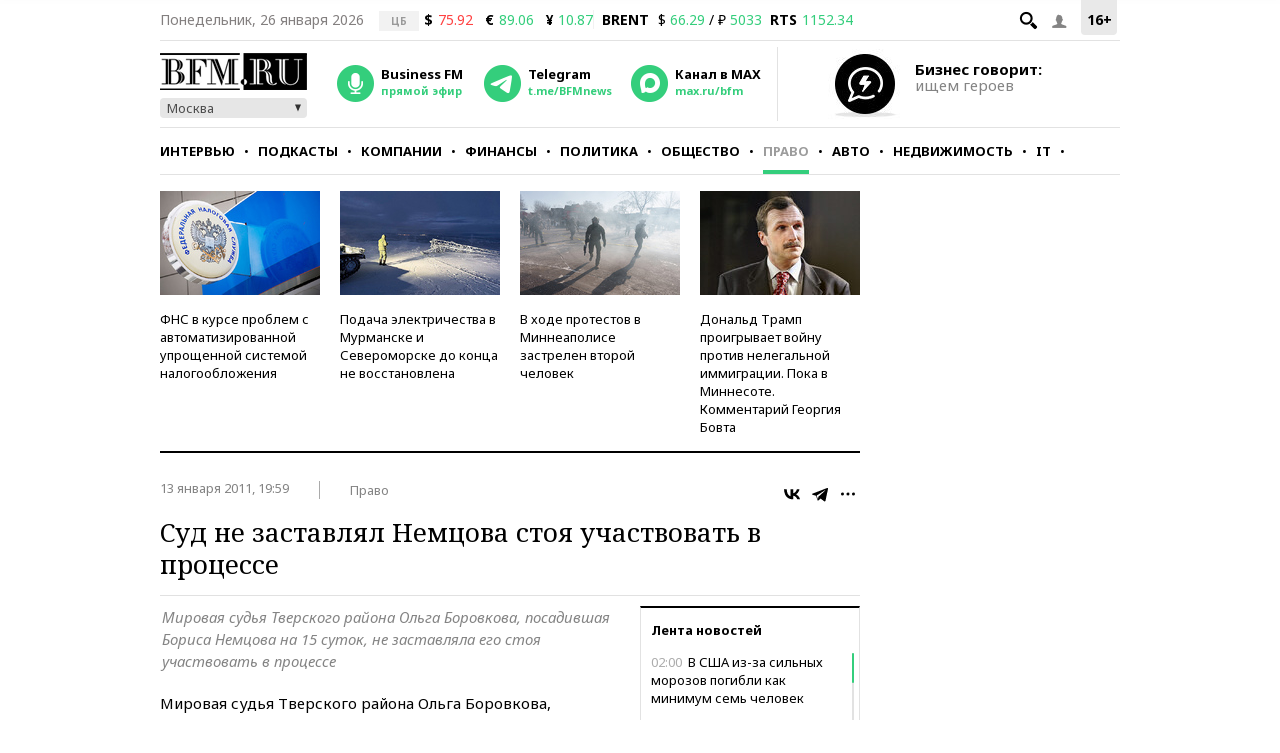

--- FILE ---
content_type: application/javascript
request_url: https://smi2.ru/counter/settings?payload=CMKIAhicm7W7vzM6JDllNWUzMWE5LWU2NDUtNDVjZi1hNzk5LTkwMWE1M2EzMzM2Yg&cb=_callbacks____0mkucru4m
body_size: 1513
content:
_callbacks____0mkucru4m("[base64]");